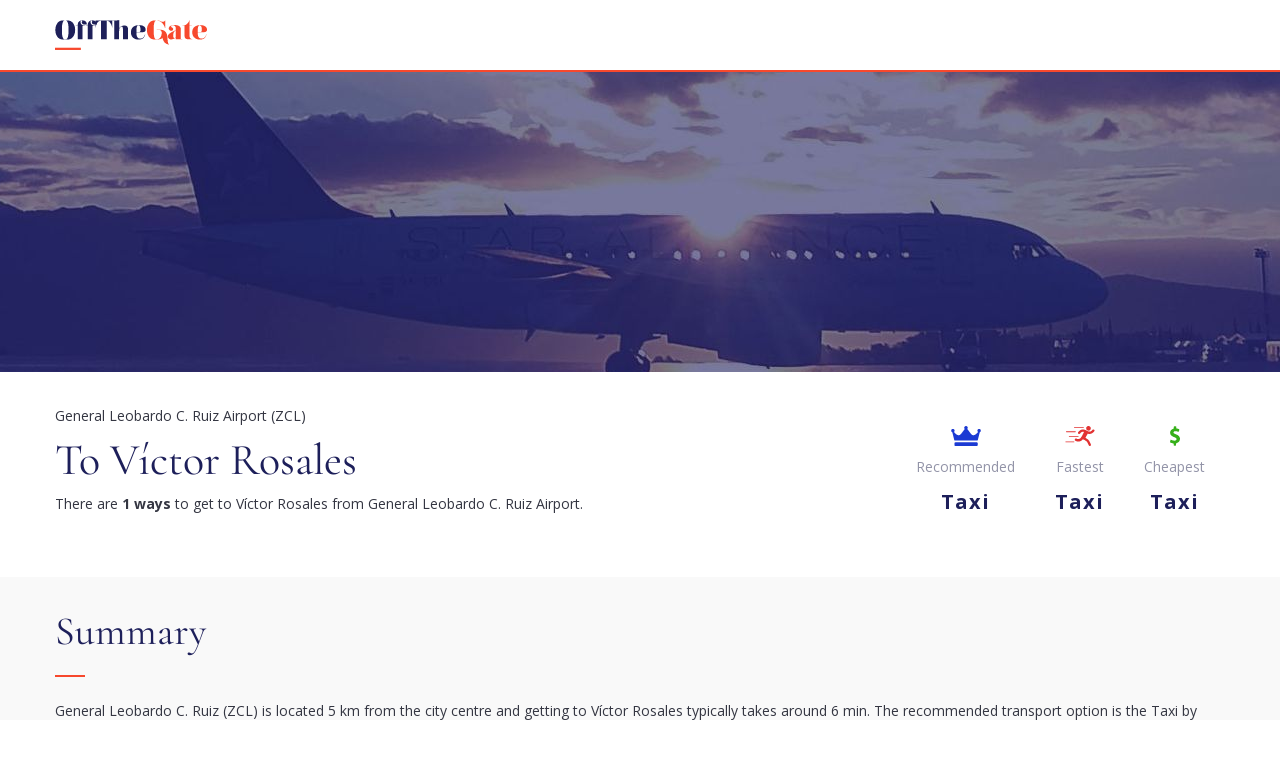

--- FILE ---
content_type: text/html; charset=utf-8
request_url: https://www.google.com/recaptcha/api2/aframe
body_size: 267
content:
<!DOCTYPE HTML><html><head><meta http-equiv="content-type" content="text/html; charset=UTF-8"></head><body><script nonce="Ih55eKd9zpiW55g6N42ekA">/** Anti-fraud and anti-abuse applications only. See google.com/recaptcha */ try{var clients={'sodar':'https://pagead2.googlesyndication.com/pagead/sodar?'};window.addEventListener("message",function(a){try{if(a.source===window.parent){var b=JSON.parse(a.data);var c=clients[b['id']];if(c){var d=document.createElement('img');d.src=c+b['params']+'&rc='+(localStorage.getItem("rc::a")?sessionStorage.getItem("rc::b"):"");window.document.body.appendChild(d);sessionStorage.setItem("rc::e",parseInt(sessionStorage.getItem("rc::e")||0)+1);localStorage.setItem("rc::h",'1769147432725');}}}catch(b){}});window.parent.postMessage("_grecaptcha_ready", "*");}catch(b){}</script></body></html>

--- FILE ---
content_type: image/svg+xml
request_url: https://offthegate.com/static/images/arrow_down.svg
body_size: -94
content:
<?xml version="1.0" encoding="utf-8"?>
<!-- Generator: Adobe Illustrator 21.0.0, SVG Export Plug-In . SVG Version: 6.00 Build 0)  -->
<svg version="1.1" id="Capa_1" xmlns="http://www.w3.org/2000/svg" xmlns:xlink="http://www.w3.org/1999/xlink" x="0px" y="0px"
	 viewBox="0 0 512 315.7" style="enable-background:new 0 0 512 315.7;" xml:space="preserve">
<style type="text/css">
	.st0{fill:#B2B2B2;}
</style>
<g>
	<g id="chevron-right">
		<polygon class="st0" points="512,59.7 452.3,0 256,196.3 59.7,0 0,59.7 256,315.7 		"/>
	</g>
</g>
</svg>


--- FILE ---
content_type: image/svg+xml
request_url: https://offthegate.com/static/images/money.1e67edd053e0.svg
body_size: 339
content:
<?xml version="1.0" encoding="utf-8"?>
<!-- Generator: Adobe Illustrator 21.0.0, SVG Export Plug-In . SVG Version: 6.00 Build 0)  -->
<svg version="1.1" id="Capa_1" xmlns="http://www.w3.org/2000/svg" xmlns:xlink="http://www.w3.org/1999/xlink" x="0px" y="0px"
	 viewBox="0 0 265.3 512" style="enable-background:new 0 0 265.3 512;" xml:space="preserve">
<style type="text/css">
	.st0{fill:#36B01A;}
</style>
<g>
	<path class="st0" d="M203.9,232.6c-20.1-11.1-41.5-19.6-62.6-28.3c-12.3-5.1-24-11-34.4-19.2c-20.4-16.3-16.5-42.7,7.4-53.2
		c6.8-3,13.9-3.9,21-4.3c27.7-1.5,54,3.6,79.1,15.7c12.5,6,16.6,4.1,20.8-8.9c4.4-13.7,8.1-27.7,12.3-41.6
		c2.7-9.3-0.6-15.4-9.4-19.4c-16.1-7.1-32.6-12.2-49.9-14.9c-22.6-3.5-22.6-3.6-22.7-26.3c-0.1-32-0.1-32-32.3-32
		c-4.7,0-9.3-0.1-14,0c-15,0.4-17.6,3.1-18,18.2c-0.2,6.8,0,13.5-0.1,20.4c-0.1,20.1-0.2,19.8-19.5,26.8
		C35.2,82.3,6.4,114,3.4,164.8c-2.7,44.9,20.7,75.3,57.6,97.4c22.7,13.6,47.9,21.7,72,32.4c9.4,4.1,18.4,8.9,26.2,15.4
		c23.2,19.1,18.9,51-8.6,63c-14.7,6.5-30.2,8-46.2,6c-24.6-3.1-48.2-9.5-70.4-21c-13-6.8-16.8-5-21.3,9.1
		C9,379.2,5.6,391.5,2.2,403.8c-4.5,16.5-2.9,20.4,12.9,28.1c20.1,9.7,41.6,14.7,63.4,18.2c17.1,2.7,17.7,3.5,17.9,21.3
		c0.1,8,0.1,16.2,0.2,24.2c0.1,10.2,5,16.1,15.4,16.3c11.8,0.2,23.8,0.2,35.6-0.1c9.7-0.2,14.7-5.5,14.7-15.3
		c0-11,0.5-22.1,0.1-33.1c-0.5-11.2,4.3-16.9,15.1-19.9c24.9-6.8,46-20.1,62.3-40C285.2,348.5,267.9,268,203.9,232.6z"/>
</g>
</svg>


--- FILE ---
content_type: image/svg+xml
request_url: https://offthegate.com/static/images/logo_light.e946adf60f75.svg
body_size: 2799
content:
<svg id="Layer_1" data-name="Layer 1" xmlns="http://www.w3.org/2000/svg" viewBox="0 0 363.37 71.57"><defs><style>.cls-1{fill:#1e2059;}.cls-2{fill:#f7482d;}</style></defs><title>Artboard 1</title><path class="cls-1" d="M40.35,4.42a15.39,15.39,0,0,1,3.17,3.43A25,25,0,0,1,46,12.46a28.55,28.55,0,0,1,1.63,5.41,30.42,30.42,0,0,1,0,11.79A28.55,28.55,0,0,1,46,35.07a25,25,0,0,1-2.5,4.61,15.38,15.38,0,0,1-3.17,3.43A16,16,0,0,1,37.41,45a14.77,14.77,0,0,1-3.23,1.09,25.52,25.52,0,0,1-3.84.51q-2.08.13-4.64.13H23.06q-2.5,0-4.55-.13a24.6,24.6,0,0,1-3.78-.51A15.55,15.55,0,0,1,11.5,45a13.84,13.84,0,0,1-2.91-1.86,15.37,15.37,0,0,1-3.17-3.43,25,25,0,0,1-2.5-4.61,28.51,28.51,0,0,1-1.63-5.41,30.4,30.4,0,0,1,0-11.79,28.52,28.52,0,0,1,1.63-5.41,25,25,0,0,1,2.5-4.61A15.38,15.38,0,0,1,8.58,4.42,13.94,13.94,0,0,1,11.5,2.56a15.54,15.54,0,0,1,3.23-1.09A24.59,24.59,0,0,1,18.51,1q2-.13,4.55-.13h2.82q2.5,0,4.55.13a24.61,24.61,0,0,1,3.78.51,14.87,14.87,0,0,1,3.2,1.09A16.08,16.08,0,0,1,40.35,4.42ZM32.35,22q0-2.24-.13-5.19a52.13,52.13,0,0,0-.58-5.8,30.58,30.58,0,0,0-1.28-5.25,7.3,7.3,0,0,0-2.24-3.49A7.35,7.35,0,0,0,27,1.54a2.72,2.72,0,0,0-1.12-.19H23.06a2.71,2.71,0,0,0-1.12.19,7.25,7.25,0,0,0-1.12.7,7.48,7.48,0,0,0-2.27,3.49A28.57,28.57,0,0,0,17.23,11a51.67,51.67,0,0,0-.58,5.8q-.13,2.95-.13,5.19v3.59q0,2.24.13,5.19a51.66,51.66,0,0,0,.58,5.8,28.56,28.56,0,0,0,1.31,5.25,7.47,7.47,0,0,0,2.27,3.49,7.3,7.3,0,0,0,1.12.71,2.72,2.72,0,0,0,1.12.19h2.82A2.72,2.72,0,0,0,27,46a7.4,7.4,0,0,0,1.12-.71,7.28,7.28,0,0,0,2.24-3.49,30.57,30.57,0,0,0,1.28-5.25,52.12,52.12,0,0,0,.58-5.8q.13-2.95.13-5.19V22Z"/><path class="cls-1" d="M72.89,10.89q-.83,0-2.31-.1a10.33,10.33,0,0,1-2.88-.61,6.66,6.66,0,0,1-2.47-1.57,4,4,0,0,1-1.06-3,3.2,3.2,0,0,1,.51-1.76,2.91,2.91,0,0,0,.51-1.57.68.68,0,0,0-.42-.61,2.22,2.22,0,0,0-1.06-.22h-.32a2.13,2.13,0,0,0-1.86.8,3.37,3.37,0,0,0-.58,2,8.58,8.58,0,0,0,.83,3.94A7.8,7.8,0,0,0,64.08,11a9.61,9.61,0,0,0,3.36,1.6,16.11,16.11,0,0,0,4.16.51v.51H66V45.67h4.8v.51H49.38v-.51h4.87V13.58H49.38v-.51h4.87a16.28,16.28,0,0,1,1-6.31A9.19,9.19,0,0,1,58,3a9.06,9.06,0,0,1,3.75-1.76,19.9,19.9,0,0,1,4.2-.45,10.58,10.58,0,0,1,7.4,2.53q2.79,2.53,2.79,7.53Z"/><path class="cls-1" d="M96.85,10.89q-.83,0-2.31-.1a10.33,10.33,0,0,1-2.88-.61,6.66,6.66,0,0,1-2.47-1.57,4,4,0,0,1-1.06-3,3.2,3.2,0,0,1,.51-1.76,2.91,2.91,0,0,0,.51-1.57.68.68,0,0,0-.42-.61,2.22,2.22,0,0,0-1.06-.22h-.32a2.13,2.13,0,0,0-1.86.8,3.37,3.37,0,0,0-.58,2,8.58,8.58,0,0,0,.83,3.94A7.8,7.8,0,0,0,88,11a9.61,9.61,0,0,0,3.36,1.6,16.11,16.11,0,0,0,4.16.51v.51H89.93V45.67h4.8v.51H73.34v-.51h4.87V13.58H73.34v-.51h4.87a16.28,16.28,0,0,1,1-6.31A9.19,9.19,0,0,1,81.92,3a9.06,9.06,0,0,1,3.75-1.76,19.9,19.9,0,0,1,4.2-.45,10.58,10.58,0,0,1,7.4,2.53Q100,5.89,100,10.89Z"/><path class="cls-1" d="M136.88,1.34V18.06h-.58a14.53,14.53,0,0,0-1-5.44A31.48,31.48,0,0,0,132.2,7,15.72,15.72,0,0,0,130,4.32a10.57,10.57,0,0,0-2.11-1.54,6.57,6.57,0,0,0-2-.7A11.39,11.39,0,0,0,124,1.92V45.67h6.4v.51h-26.9v-.51h6.4V1.92a13.85,13.85,0,0,0-2,.16,8.62,8.62,0,0,0-2.24.67,11.25,11.25,0,0,0-2.37,1.47A10.91,10.91,0,0,0,101,6.85a20.76,20.76,0,0,0-2.79,5.64,19.61,19.61,0,0,0-.74,5.44h-.64V1.34Z"/><path class="cls-1" d="M174.8,45.67h4.87v.51H159.94v-.51h2.43V23.51a36.9,36.9,0,0,0-.16-3.91,14.9,14.9,0,0,0-.48-2.5,1.95,1.95,0,0,0-2-1.47,3.53,3.53,0,0,0-1.79.48,6.9,6.9,0,0,0-1.54,1.22,11.69,11.69,0,0,0-1.28,1.6,12.59,12.59,0,0,0-1,1.7,9.56,9.56,0,0,0-.54,2.18,23.23,23.23,0,0,0-.29,3.91v19h2.43v.51h-19v-.51h4.8V1.86h-4.8V1.34h4.8Q144,1.22,146.16,1,148,.9,150,.64a21,21,0,0,0,3.3-.64V20.82a8.77,8.77,0,0,1,1-2q.58-.86,1.28-1.76A10,10,0,0,1,159,14.64a16.38,16.38,0,0,1,4.16-1.31l.61,0,1-.06,1.12-.06.9,0a12.21,12.21,0,0,1,1.63.13,5.94,5.94,0,0,1,1.63.45,5,5,0,0,1,1.73,1,6.59,6.59,0,0,1,1.28,1.51,8.88,8.88,0,0,1,1.38,3.52,24.59,24.59,0,0,1,.29,3.78Z"/><path class="cls-1" d="M194.65,30.23q0,2.5.26,5.06a13.74,13.74,0,0,0,1.22,4.58,8.34,8.34,0,0,0,2.79,3.3,8.62,8.62,0,0,0,5,1.28,9.73,9.73,0,0,0,4.07-.8,10.08,10.08,0,0,0,3.07-2.15,13.29,13.29,0,0,0,2.24-3.11A30.38,30.38,0,0,0,215,34.72l.64.06a44.59,44.59,0,0,1-2,4.74,12.58,12.58,0,0,1-2.79,3.78,12.11,12.11,0,0,1-4.29,2.5,19.38,19.38,0,0,1-6.34.9q-1.73,0-3.07-.06a13.7,13.7,0,0,1-2.72-.42,17.29,17.29,0,0,1-2.91-1.06,28.11,28.11,0,0,1-3.59-2,13.26,13.26,0,0,1-4.58-5.19,17.8,17.8,0,0,1-1.89-8.52,19.16,19.16,0,0,1,1.06-6.73,14.71,14.71,0,0,1,2.79-4.74,14.51,14.51,0,0,1,3.84-3.07,20.68,20.68,0,0,1,4.26-1.76,23.57,23.57,0,0,1,4-.8q1.89-.19,3.17-.19a31.86,31.86,0,0,1,5.57.51,17,17,0,0,1,5.22,1.79,11,11,0,0,1,3.84,3.49,9.87,9.87,0,0,1,1.5,5.67,4.26,4.26,0,0,1-1.18,3.2,7.5,7.5,0,0,1-2.95,1.73,15.28,15.28,0,0,1-3.81.7q-2.05.13-3.84.13H194.65Zm4.61-17.49a3.09,3.09,0,0,0-2.5,1.28,8.88,8.88,0,0,0-1.38,3.07,21.11,21.11,0,0,0-.61,4.07q-.13,2.21-.13,4.2v3.4h5.64a13,13,0,0,0,1.31-.13,3,3,0,0,0,1.7-.77,2.69,2.69,0,0,0,.61-1,6.34,6.34,0,0,0,.32-1.22c.06-.41.11-.77.13-1.09s0-.54,0-.67a31.06,31.06,0,0,0-.42-5.64,11.07,11.07,0,0,0-1.12-3.39,4.11,4.11,0,0,0-1.57-1.67,3.79,3.79,0,0,0-1.76-.45Z"/><path class="cls-2" d="M269.15,45.67a40.45,40.45,0,0,0,.58,6.47,17.44,17.44,0,0,0,.54,2.37,12.39,12.39,0,0,0,.83,2.08,4.8,4.8,0,0,0,1.12,1.47,2.3,2.3,0,0,0,1.54.54,15.5,15.5,0,0,1-6.69-1.38,16.15,16.15,0,0,1-5-3.62,18.27,18.27,0,0,1-3.36-5.19,25.51,25.51,0,0,1-1.79-6.08,5,5,0,0,1-2.69,2.34,21.28,21.28,0,0,1-4.1,1.31,30,30,0,0,1-5.44.7h-2.63q-2.5,0-4.55-.13a24.59,24.59,0,0,1-3.78-.51A15.54,15.54,0,0,1,230.5,45a13.85,13.85,0,0,1-2.91-1.86,15.37,15.37,0,0,1-3.17-3.43,25,25,0,0,1-2.5-4.61,28.58,28.58,0,0,1-1.63-5.41,30.42,30.42,0,0,1,0-11.79,28.59,28.59,0,0,1,1.63-5.41,25,25,0,0,1,2.5-4.61,15.38,15.38,0,0,1,3.17-3.43,14,14,0,0,1,2.91-1.86,15.54,15.54,0,0,1,3.24-1.09A24.59,24.59,0,0,1,237.51,1q2-.13,4.55-.13h2.31a14.13,14.13,0,0,1,3.78.45q1.6.45,2.82.9l2,.77a7.65,7.65,0,0,1,.93.42c.28.15.57.29.86.42a4.46,4.46,0,0,0,1,.29,9.19,9.19,0,0,0,1.47.1,7.83,7.83,0,0,0,3.17-.51,5,5,0,0,0,1.67-1.12,2.46,2.46,0,0,0,.64-1.12c.06-.34.1-.53.1-.58h.51V19.15h-.51a8.18,8.18,0,0,0-.9-3.23q-.9-2-1.92-3.81A25.82,25.82,0,0,0,258,9a17,17,0,0,0-2.53-2.75q-1.09-.9-2.27-1.79a15,15,0,0,0-2.69-1.6,16.71,16.71,0,0,0-3.3-1.12,17.6,17.6,0,0,0-4-.42h-1.22a2.71,2.71,0,0,0-1.12.19,7.3,7.3,0,0,0-1.12.7,6.94,6.94,0,0,0-2.18,3.49A30.73,30.73,0,0,0,236.49,11a51.93,51.93,0,0,0-.45,5.8Q236,19.73,236,22v3.59q0,2.24.06,5.19a51.92,51.92,0,0,0,.45,5.8,30.72,30.72,0,0,0,1.15,5.25,6.92,6.92,0,0,0,2.18,3.49,7.35,7.35,0,0,0,1.12.71,2.71,2.71,0,0,0,1.12.19h2.63a9.87,9.87,0,0,0,5.06-2.24,11.8,11.8,0,0,0,1.89-2,14.09,14.09,0,0,0,1.7-2.88,19.4,19.4,0,0,0,1.25-3.94,27.54,27.54,0,0,0,.54-5.12l-.51-2.88a5.2,5.2,0,0,0-1.19-1.76,6,6,0,0,0-1.31-.93,4.55,4.55,0,0,0-1.54-.38h-7.37v-.58h11.91a12.7,12.7,0,0,1,7,2.75,14.47,14.47,0,0,1,2.59,2.63,17.6,17.6,0,0,1,2.24,3.94,27.45,27.45,0,0,1,1.6,5.51A39.29,39.29,0,0,1,269.15,45.67Z"/><path class="cls-2" d="M305.41,45.67v.51H288.88v-4l-.45.26q-2.37,1.34-5.25,2.66a13.66,13.66,0,0,1-5.7,1.31h-.32a7,7,0,0,1-2.63-.51,7.31,7.31,0,0,1-2.31-1.47,7,7,0,0,1-1.63-2.37,8,8,0,0,1-.61-3.2,6.23,6.23,0,0,1,.32-2,8.5,8.5,0,0,1,.83-1.79,7.38,7.38,0,0,1,1.22-1.44,19.79,19.79,0,0,1,1.86-1.57q1-.77,2.15-1.51t2.21-1.31q2.43-1.41,5.16-2.75t5.16-2.63v-1.6a29.09,29.09,0,0,0-.19-3.33,8.51,8.51,0,0,0-.9-3,5.65,5.65,0,0,0-2-2.18,6.45,6.45,0,0,0-3.49-.83,13.2,13.2,0,0,0-1.57.1,5.08,5.08,0,0,0-1.5.42,3.09,3.09,0,0,0-1.06.8,1.92,1.92,0,0,0,.26,2.79,18.62,18.62,0,0,0,1.67,1.15,8.51,8.51,0,0,1,1.67,1.35,2.76,2.76,0,0,1,.74,2,4,4,0,0,1-1.38,3.2,4.8,4.8,0,0,1-3.17,1.15,5.8,5.8,0,0,1-2.15-.42,6.48,6.48,0,0,1-3.33-3,4.7,4.7,0,0,1-.54-2.24A5.78,5.78,0,0,1,273.48,16a10.85,10.85,0,0,1,3.88-2.5,19.39,19.39,0,0,1,4.9-1.19,42.55,42.55,0,0,1,4.64-.29,26.58,26.58,0,0,1,4.8.45A14.67,14.67,0,0,1,296.12,14a9.11,9.11,0,0,1,3.27,3,8.76,8.76,0,0,1,1.28,4.9v23.7Zm-18.83-2.88,1.15-.58q.64-.32,1.15-.64v-17a8.44,8.44,0,0,0-2.56,1.83,12,12,0,0,0-2,2.66,14.17,14.17,0,0,0-1.25,3.17,13.13,13.13,0,0,0-.45,3.36v4a3.56,3.56,0,0,0,1,2.34A2.77,2.77,0,0,0,285.74,43,1.83,1.83,0,0,0,286.57,42.79Z"/><path class="cls-2" d="M322.12,41a7.85,7.85,0,0,0,1.67,2.79A5.82,5.82,0,0,0,326,45.25a6.59,6.59,0,0,0,2.24.42v.51H321a26.86,26.86,0,0,1-5.32-.45,8.09,8.09,0,0,1-3.52-1.54,5.93,5.93,0,0,1-1.92-2.91,15.69,15.69,0,0,1-.58-4.64V13.58h-4.8v-.51h2a11,11,0,0,0,5.22-1.35,17.69,17.69,0,0,0,4.45-3.33,18.88,18.88,0,0,0,3.11-4.2A8.47,8.47,0,0,0,320.91.32h.58V13.07h5.64v.51h-5.64v23A12.91,12.91,0,0,0,322.12,41Z"/><path class="cls-2" d="M341.27,30.23q0,2.5.26,5.06a13.74,13.74,0,0,0,1.22,4.58,8.35,8.35,0,0,0,2.79,3.3,8.63,8.63,0,0,0,5,1.28,9.73,9.73,0,0,0,4.07-.8,10.1,10.1,0,0,0,3.08-2.15,13.34,13.34,0,0,0,2.24-3.11,30.38,30.38,0,0,0,1.63-3.68l.64.06a45,45,0,0,1-2,4.74,12.58,12.58,0,0,1-2.79,3.78,12.11,12.11,0,0,1-4.29,2.5,19.39,19.39,0,0,1-6.34.9q-1.73,0-3.07-.06a13.7,13.7,0,0,1-2.72-.42,17.36,17.36,0,0,1-2.91-1.06,28,28,0,0,1-3.59-2A13.24,13.24,0,0,1,330,37.92a17.79,17.79,0,0,1-1.89-8.52,19.19,19.19,0,0,1,1.06-6.73,14.73,14.73,0,0,1,2.79-4.74,14.51,14.51,0,0,1,3.84-3.07A20.7,20.7,0,0,1,340,13.1a23.57,23.57,0,0,1,4-.8q1.89-.19,3.17-.19a31.86,31.86,0,0,1,5.57.51A17,17,0,0,1,358,14.41a11,11,0,0,1,3.84,3.49,9.86,9.86,0,0,1,1.51,5.67,4.26,4.26,0,0,1-1.19,3.2,7.49,7.49,0,0,1-2.95,1.73,15.28,15.28,0,0,1-3.81.7q-2.05.13-3.84.13H341.27Zm4.61-17.49a3.09,3.09,0,0,0-2.5,1.28A8.9,8.9,0,0,0,342,17.1a21.11,21.11,0,0,0-.61,4.07q-.13,2.21-.13,4.2v3.4h5.64a13,13,0,0,0,1.31-.13,3,3,0,0,0,1.7-.77,2.71,2.71,0,0,0,.61-1,6.49,6.49,0,0,0,.32-1.22q.1-.61.13-1.09c0-.32,0-.54,0-.67a31,31,0,0,0-.42-5.64,11.07,11.07,0,0,0-1.12-3.39,4.12,4.12,0,0,0-1.57-1.67,3.79,3.79,0,0,0-1.76-.45Z"/><rect class="cls-2" y="66.2" width="61.83" height="5.37"/></svg>

--- FILE ---
content_type: image/svg+xml
request_url: https://offthegate.com/static/images/crown.02ce414338a4.svg
body_size: 290
content:
<?xml version="1.0" encoding="utf-8"?>
<!-- Generator: Adobe Illustrator 21.0.0, SVG Export Plug-In . SVG Version: 6.00 Build 0)  -->
<svg version="1.1" id="Capa_1" xmlns="http://www.w3.org/2000/svg" xmlns:xlink="http://www.w3.org/1999/xlink" x="0px" y="0px"
	 viewBox="0 0 512 344.5" style="enable-background:new 0 0 512 344.5;" xml:space="preserve">
<style type="text/css">
	.st0{fill:#1B3AD3;}
</style>
<path class="st0" d="M491.9,108.3c0.1,1.4,0,2.8-0.4,4.3l-31.6,126.3c-1.6,6.4-7.3,10.8-13.9,10.9l-189.5,1c0,0,0,0-0.1,0H67
	c-6.6,0-12.3-4.5-13.9-10.9L21.5,113c-0.4-1.5-0.5-2.9-0.4-4.4C8.9,104.8,0,93.4,0,79.9c0-16.6,13.5-30.1,30.1-30.1
	s30.1,13.5,30.1,30.1c0,9.4-4.3,17.7-11,23.3L88.8,143c10,10.1,23.9,15.8,38,15.8c16.8,0,32.8-8,42.8-21.3l65-86.1
	c-5.5-5.5-8.8-13-8.8-21.3C225.9,13.5,239.4,0,256,0s30.1,13.5,30.1,30.1c0,8.1-3.2,15.4-8.4,20.8c0,0,0,0,0.1,0.1l64.5,86.3
	c10.1,13.5,26.1,21.5,42.9,21.5c14.3,0,27.8-5.6,37.9-15.7l39.8-39.8c-6.9-5.5-11.3-14-11.3-23.5c0-16.6,13.5-30.1,30.1-30.1
	S512,63.3,512,79.9C512,93,503.6,104.2,491.9,108.3z M456.8,295.7c0-7.9-6.4-14.4-14.4-14.4H71.1c-7.9,0-14.4,6.4-14.4,14.4v34.5
	c0,7.9,6.4,14.4,14.4,14.4h371.3c7.9,0,14.4-6.4,14.4-14.4V295.7z"/>
</svg>


--- FILE ---
content_type: image/svg+xml
request_url: https://offthegate.com/static/images/fast.f29af93eef37.svg
body_size: 359
content:
<?xml version="1.0" encoding="utf-8"?>
<!-- Generator: Adobe Illustrator 21.0.0, SVG Export Plug-In . SVG Version: 6.00 Build 0)  -->
<svg version="1.1" id="Capa_1" xmlns="http://www.w3.org/2000/svg" xmlns:xlink="http://www.w3.org/1999/xlink" x="0px" y="0px"
	 viewBox="0 0 512 352.1" style="enable-background:new 0 0 512 352.1;" xml:space="preserve">
<style type="text/css">
	.st0{fill:#E23232;}
</style>
<g>
	<g id="_x33_6_24_">
		<g>
			<path class="st0" d="M157.9,35h158c4.2,0,7.5-3.4,7.5-7.5s-3.4-7.5-7.5-7.5h-158c-4.2,0-7.5,3.4-7.5,7.5S153.8,35,157.9,35z"/>
			<path class="st0" d="M16.6,108.5h158c4.2,0,7.5-3.4,7.5-7.5c0-4.2-3.4-7.5-7.5-7.5h-158c-4.2,0-7.5,3.4-7.5,7.5
				C9.1,105.1,12.5,108.5,16.6,108.5z"/>
			<path class="st0" d="M59,185.8c0,4.2,3.4,7.5,7.5,7.5h158c4.2,0,7.5-3.4,7.5-7.5c0-4.2-3.4-7.5-7.5-7.5h-158
				C62.4,178.3,59,181.6,59,185.8z"/>
			<path class="st0" d="M149.5,273.2H7.5c-4.2,0-7.5,3.4-7.5,7.5c0,4.2,3.4,7.5,7.5,7.5h141.9c4.2,0,7.5-3.4,7.5-7.5
				C157,276.5,153.6,273.2,149.5,273.2z"/>
			<path class="st0" d="M404.9,82.1c22.7,0,41.1-18.4,41.1-41.1S427.5,0,404.9,0c-22.7,0-41.1,18.4-41.1,41.1
				C363.8,63.7,382.2,82.1,404.9,82.1z"/>
			<path class="st0" d="M472.4,70.3c-23.6,33-55.1,36.8-89.1,16.7c-2.3-1.4-12.6-7-14.8-8.4c-54.6-32.4-109.2-19.7-145.8,31.5
				c-15.6,21.8,20.4,42.5,35.8,20.9c18.9-26.5,43-34.1,69.3-25.8c-13.5,23.4-25.2,46.6-41.9,79.6c-16.6,33-53.3,59.4-88.6,38.8
				c-25.4-14.9-48.4,21.7-23,36.5c48.1,28.1,104.6,10.9,133.4-25.7c1,0.5,2.1,1,3.2,1.4c23.5,8.2,54.4,30,63.8,37.8
				c9.4,7.7,25.5,47.1,35.1,67c11.6,24,49.2,6.5,37.5-17.6c-10.9-22.5-29.1-67.3-43.3-78.7c-11.4-9.1-33.6-26-52.4-35.6
				c12.7-24.6,26-49,39.9-72.9c44.4,13.6,86.7-2.4,116.7-44.6C523.7,69.4,487.8,48.7,472.4,70.3z"/>
		</g>
	</g>
</g>
</svg>
